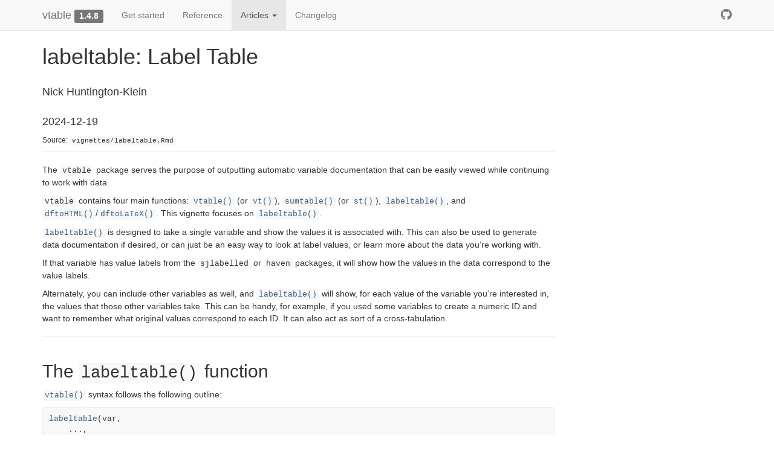

--- FILE ---
content_type: text/html; charset=utf-8
request_url: https://nickch-k.github.io/vtable/articles/labeltable.html
body_size: 5039
content:
<!DOCTYPE html>
<!-- Generated by pkgdown: do not edit by hand --><html lang="en">
<head>
<meta http-equiv="Content-Type" content="text/html; charset=UTF-8">
<meta charset="utf-8">
<meta http-equiv="X-UA-Compatible" content="IE=edge">
<meta name="viewport" content="width=device-width, initial-scale=1.0">
<title>labeltable: Label Table • vtable</title>
<!-- jquery --><script src="https://cdnjs.cloudflare.com/ajax/libs/jquery/3.7.1/jquery.min.js" integrity="sha512-v2CJ7UaYy4JwqLDIrZUI/4hqeoQieOmAZNXBeQyjo21dadnwR+8ZaIJVT8EE2iyI61OV8e6M8PP2/4hpQINQ/g==" crossorigin="anonymous" referrerpolicy="no-referrer"></script><!-- Bootstrap --><link rel="stylesheet" href="https://cdnjs.cloudflare.com/ajax/libs/twitter-bootstrap/3.4.1/css/bootstrap.min.css" integrity="sha256-bZLfwXAP04zRMK2BjiO8iu9pf4FbLqX6zitd+tIvLhE=" crossorigin="anonymous">
<script src="https://cdnjs.cloudflare.com/ajax/libs/twitter-bootstrap/3.4.1/js/bootstrap.min.js" integrity="sha256-nuL8/2cJ5NDSSwnKD8VqreErSWHtnEP9E7AySL+1ev4=" crossorigin="anonymous"></script><!-- bootstrap-toc --><link rel="stylesheet" href="../bootstrap-toc.css">
<script src="../bootstrap-toc.js"></script><!-- Font Awesome icons --><link rel="stylesheet" href="https://cdnjs.cloudflare.com/ajax/libs/font-awesome/5.12.1/css/all.min.css" integrity="sha256-mmgLkCYLUQbXn0B1SRqzHar6dCnv9oZFPEC1g1cwlkk=" crossorigin="anonymous">
<link rel="stylesheet" href="https://cdnjs.cloudflare.com/ajax/libs/font-awesome/5.12.1/css/v4-shims.min.css" integrity="sha256-wZjR52fzng1pJHwx4aV2AO3yyTOXrcDW7jBpJtTwVxw=" crossorigin="anonymous">
<!-- clipboard.js --><script src="https://cdnjs.cloudflare.com/ajax/libs/clipboard.js/2.0.6/clipboard.min.js" integrity="sha256-inc5kl9MA1hkeYUt+EC3BhlIgyp/2jDIyBLS6k3UxPI=" crossorigin="anonymous"></script><!-- headroom.js --><script src="https://cdnjs.cloudflare.com/ajax/libs/headroom/0.11.0/headroom.min.js" integrity="sha256-AsUX4SJE1+yuDu5+mAVzJbuYNPHj/WroHuZ8Ir/CkE0=" crossorigin="anonymous"></script><script src="https://cdnjs.cloudflare.com/ajax/libs/headroom/0.11.0/jQuery.headroom.min.js" integrity="sha256-ZX/yNShbjqsohH1k95liqY9Gd8uOiE1S4vZc+9KQ1K4=" crossorigin="anonymous"></script><!-- pkgdown --><link href="../pkgdown.css" rel="stylesheet">
<script src="../pkgdown.js"></script><meta property="og:title" content="labeltable: Label Table">
<!-- mathjax --><script src="https://cdnjs.cloudflare.com/ajax/libs/mathjax/2.7.5/MathJax.js" integrity="sha256-nvJJv9wWKEm88qvoQl9ekL2J+k/RWIsaSScxxlsrv8k=" crossorigin="anonymous"></script><script src="https://cdnjs.cloudflare.com/ajax/libs/mathjax/2.7.5/config/TeX-AMS-MML_HTMLorMML.js" integrity="sha256-84DKXVJXs0/F8OTMzX4UR909+jtl4G7SPypPavF+GfA=" crossorigin="anonymous"></script><!--[if lt IE 9]>
<script src="https://oss.maxcdn.com/html5shiv/3.7.3/html5shiv.min.js"></script>
<script src="https://oss.maxcdn.com/respond/1.4.2/respond.min.js"></script>
<![endif]-->
</head>
<body data-spy="scroll" data-target="#toc">


    <div class="container template-article">
      <header><div class="navbar navbar-default navbar-fixed-top" role="navigation">
  <div class="container">
    <div class="navbar-header">
      <button type="button" class="navbar-toggle collapsed" data-toggle="collapse" data-target="#navbar" aria-expanded="false">
        <span class="sr-only">Toggle navigation</span>
        <span class="icon-bar"></span>
        <span class="icon-bar"></span>
        <span class="icon-bar"></span>
      </button>
      <span class="navbar-brand">
        <a class="navbar-link" href="../index.html">vtable</a>
        <span class="version label label-default" data-toggle="tooltip" data-placement="bottom" title="">1.4.8</span>
      </span>
    </div>

    <div id="navbar" class="navbar-collapse collapse">
      <ul class="nav navbar-nav">
<li>
  <a href="../articles/vtable.html">Get started</a>
</li>
<li>
  <a href="../reference/index.html">Reference</a>
</li>
<li class="dropdown">
  <a href="#" class="dropdown-toggle" data-toggle="dropdown" role="button" data-bs-toggle="dropdown" aria-expanded="false">
    Articles

    <span class="caret"></span>
  </a>
  <ul class="dropdown-menu" role="menu">
<li>
      <a href="../articles/dftotable.html">dftoHTML and dftoLaTeX: Data Frame Formatting</a>
    </li>
    <li>
      <a href="../articles/labeltable.html">labeltable: Label Table</a>
    </li>
    <li>
      <a href="../articles/sumtable.html">sumtable: Summary Statistics</a>
    </li>
    <li>
      <a href="../articles/vtablefunction.html">Variable Table (vtable)</a>
    </li>
    <li>
      <a href="../articles/vtablehelpers.html">vtable Bonus Functions</a>
    </li>
  </ul>
</li>
<li>
  <a href="../news/index.html">Changelog</a>
</li>
      </ul>
<ul class="nav navbar-nav navbar-right">
<li>
  <a href="https://github.com/NickCH-K/vtable/" class="external-link">
    <span class="fab fa-github fa-lg"></span>

  </a>
</li>
      </ul>
</div>
<!--/.nav-collapse -->
  </div>
<!--/.container -->
</div>
<!--/.navbar -->



      </header><script src="labeltable_files/kePrint-0.0.1/kePrint.js"></script><link href="labeltable_files/lightable-0.0.1/lightable.css" rel="stylesheet">
<div class="row">
  <div class="col-md-9 contents">
    <div class="page-header toc-ignore">
      <h1 data-toc-skip>labeltable: Label Table</h1>
                        <h4 data-toc-skip class="author">Nick
Huntington-Klein</h4>
            
            <h4 data-toc-skip class="date">2024-12-19</h4>
      
      <small class="dont-index">Source: <a href="https://github.com/NickCH-K/vtable/blob/HEAD/vignettes/labeltable.Rmd" class="external-link"><code>vignettes/labeltable.Rmd</code></a></small>
      <div class="hidden name"><code>labeltable.Rmd</code></div>

    </div>

    
    
<p>The <code>vtable</code> package serves the purpose of outputting
automatic variable documentation that can be easily viewed while
continuing to work with data.</p>
<p><code>vtable</code> contains four main functions:
<code><a href="../reference/vtable.html">vtable()</a></code> (or <code><a href="../reference/vtable.html">vt()</a></code>), <code><a href="../reference/sumtable.html">sumtable()</a></code>
(or <code><a href="../reference/sumtable.html">st()</a></code>), <code><a href="../reference/labeltable.html">labeltable()</a></code>, and
<code><a href="../reference/dftoHTML.html">dftoHTML()</a></code>/<code><a href="../reference/dftoLaTeX.html">dftoLaTeX()</a></code>. This vignette focuses
on <code><a href="../reference/labeltable.html">labeltable()</a></code>.</p>
<p><code><a href="../reference/labeltable.html">labeltable()</a></code> is designed to take a single variable and
show the values it is associated with. This can also be used to generate
data documentation if desired, or can just be an easy way to look at
label values, or learn more about the data you’re working with.</p>
<p>If that variable has value labels from the <code>sjlabelled</code> or
<code>haven</code> packages, it will show how the values in the data
correspond to the value labels.</p>
<p>Alternately, you can include other variables as well, and
<code><a href="../reference/labeltable.html">labeltable()</a></code> will show, for each value of the variable
you’re interested in, the values that those other variables take. This
can be handy, for example, if you used some variables to create a
numeric ID and want to remember what original values correspond to each
ID. It can also act as sort of a cross-tabulation.</p>
<hr>
<div class="section level2">
<h2 id="the-labeltable-function">The <code>labeltable()</code> function<a class="anchor" aria-label="anchor" href="#the-labeltable-function"></a>
</h2>
<p><code><a href="../reference/vtable.html">vtable()</a></code> syntax follows the following outline:</p>
<div class="sourceCode" id="cb1"><pre class="downlit sourceCode r">
<code class="sourceCode R"><span><span class="fu"><a href="../reference/labeltable.html">labeltable</a></span><span class="op">(</span><span class="va">var</span>,</span>
<span>    <span class="va">...</span>,</span>
<span>    out<span class="op">=</span><span class="cn">NA</span>,</span>
<span>    count<span class="op">=</span><span class="cn">FALSE</span>,</span>
<span>    percent<span class="op">=</span><span class="cn">FALSE</span>,</span>
<span>    file<span class="op">=</span><span class="cn">NA</span>, </span>
<span>    desc<span class="op">=</span><span class="cn">NA</span>,</span>
<span>    note<span class="op">=</span><span class="cn">NA</span>,</span>
<span>    note.align<span class="op">=</span><span class="cn">NA</span>,</span>
<span>    anchor<span class="op">=</span><span class="cn">NA</span><span class="op">)</span></span></code></pre></div>
<p><code><a href="../reference/labeltable.html">labeltable()</a></code> is a function that shows the values that
correspond to <code>var</code>. This could be value label values, or it
could be the values found in the data for the <code>...</code>
variables.</p>
<div class="sourceCode" id="cb2"><pre class="downlit sourceCode r">
<code class="sourceCode R"><span><span class="co">#Include a single labelled variable to show how the values of that variable correspond to its value labels.</span></span>
<span><span class="kw"><a href="https://rdrr.io/r/base/library.html" class="external-link">library</a></span><span class="op">(</span><span class="va"><a href="https://nickch-k.github.io/vtable/" class="external-link">vtable</a></span><span class="op">)</span></span></code></pre></div>
<pre><code><span><span class="co">## Loading required package: kableExtra</span></span></code></pre>
<div class="sourceCode" id="cb4"><pre class="downlit sourceCode r">
<code class="sourceCode R"><span><span class="kw"><a href="https://rdrr.io/r/base/library.html" class="external-link">library</a></span><span class="op">(</span><span class="va"><a href="https://strengejacke.github.io/sjlabelled/" class="external-link">sjlabelled</a></span><span class="op">)</span></span>
<span><span class="fu"><a href="https://rdrr.io/r/utils/data.html" class="external-link">data</a></span><span class="op">(</span><span class="va">efc</span><span class="op">)</span></span>
<span><span class="fu"><a href="../reference/labeltable.html">labeltable</a></span><span class="op">(</span><span class="va">efc</span><span class="op">$</span><span class="va">e15relat</span><span class="op">)</span></span></code></pre></div>
<pre><code><span><span class="co">## Error in get(paste0(generic, ".", class), envir = get_method_env()) : </span></span>
<span><span class="co">##   object 'type_sum.accel' not found</span></span></code></pre>
<table class="table table" style="margin-left: auto; margin-right: auto;">
<thead><tr>
<th style="text-align:left;">
e15relat
</th>
<th style="text-align:left;">
Label
</th>
</tr></thead>
<tbody>
<tr>
<td style="text-align:left;">
1
</td>
<td style="text-align:left;">
spouse/partner
</td>
</tr>
<tr>
<td style="text-align:left;">
2
</td>
<td style="text-align:left;">
child
</td>
</tr>
<tr>
<td style="text-align:left;">
3
</td>
<td style="text-align:left;">
sibling
</td>
</tr>
<tr>
<td style="text-align:left;">
4
</td>
<td style="text-align:left;">
daughter or son -in-law
</td>
</tr>
<tr>
<td style="text-align:left;">
5
</td>
<td style="text-align:left;">
ancle/aunt
</td>
</tr>
<tr>
<td style="text-align:left;">
6
</td>
<td style="text-align:left;">
nephew/niece
</td>
</tr>
<tr>
<td style="text-align:left;">
7
</td>
<td style="text-align:left;">
cousin
</td>
</tr>
<tr>
<td style="text-align:left;">
8
</td>
<td style="text-align:left;">
other, specify
</td>
</tr>
</tbody>
</table>
<div class="sourceCode" id="cb6"><pre class="downlit sourceCode r">
<code class="sourceCode R"><span><span class="co">#Include more than one variable to show, for each value of the first, what values of the others are present in the data.</span></span>
<span><span class="fu"><a href="https://rdrr.io/r/utils/data.html" class="external-link">data</a></span><span class="op">(</span><span class="va">mtcars</span><span class="op">)</span></span>
<span><span class="fu"><a href="../reference/labeltable.html">labeltable</a></span><span class="op">(</span><span class="va">mtcars</span><span class="op">$</span><span class="va">cyl</span>,<span class="va">mtcars</span><span class="op">$</span><span class="va">carb</span>,<span class="va">mtcars</span><span class="op">$</span><span class="va">am</span><span class="op">)</span></span></code></pre></div>
<table class="table table" style="margin-left: auto; margin-right: auto;">
<thead><tr>
<th style="text-align:left;">
cyl
</th>
<th style="text-align:left;">
carb
</th>
<th style="text-align:left;">
am
</th>
</tr></thead>
<tbody>
<tr>
<td style="text-align:left;">
4
</td>
<td style="text-align:left;">
1, 2
</td>
<td style="text-align:left;">
1, 0
</td>
</tr>
<tr>
<td style="text-align:left;">
6
</td>
<td style="text-align:left;">
4, 1, 6
</td>
<td style="text-align:left;">
1, 0
</td>
</tr>
<tr>
<td style="text-align:left;">
8
</td>
<td style="text-align:left;">
2, 4, 3, 8
</td>
<td style="text-align:left;">
0, 1
</td>
</tr>
</tbody>
</table>
<div class="section level3">
<h3 id="out">
<code>out</code><a class="anchor" aria-label="anchor" href="#out"></a>
</h3>
<p>The <code>out</code> option determines what will be done with the
resulting label table file. There are several options for
<code>out</code>:</p>
<table class="table">
<colgroup>
<col width="22%">
<col width="77%">
</colgroup>
<thead><tr class="header">
<th>Option</th>
<th>Result</th>
</tr></thead>
<tbody>
<tr class="odd">
<td>browser</td>
<td>Loads output in web browser.</td>
</tr>
<tr class="even">
<td>viewer</td>
<td>Loads output in Viewer pane (RStudio only).</td>
</tr>
<tr class="odd">
<td>htmlreturn</td>
<td>Returns HTML code for output file.</td>
</tr>
<tr class="even">
<td>return</td>
<td>Returns output table in data.frame format.</td>
</tr>
<tr class="odd">
<td>csv</td>
<td>Returns output table in data.frame format and, with a
<code>file</code> option, saves that to CSV.</td>
</tr>
<tr class="even">
<td>kable</td>
<td>Returns a <code><a href="https://rdrr.io/pkg/knitr/man/kable.html" class="external-link">knitr::kable()</a></code>
</td>
</tr>
<tr class="odd">
<td>latex</td>
<td>Returns a LaTeX table.</td>
</tr>
<tr class="even">
<td>latexpage</td>
<td>Returns an independently-buildable LaTeX document.</td>
</tr>
</tbody>
</table>
<p>By default, <code>vtable</code> will select ‘viewer’ if running in
RStudio, and ‘browser’ otherwise. If it’s being built in an RMarkdown
document with <code>knitr</code>, it will default to ‘kable’.</p>
</div>
<div class="section level3">
<h3 id="count-and-percent">
<code>count</code> and <code>percent</code><a class="anchor" aria-label="anchor" href="#count-and-percent"></a>
</h3>
<p>These options allow <code><a href="../reference/labeltable.html">labeltable()</a></code> to act as a sort of
<code><a href="https://rdrr.io/r/base/table.html" class="external-link">table()</a></code>, where it will also include the counts and/or
percentage of the variable that takes each value.</p>
<div class="sourceCode" id="cb7"><pre class="downlit sourceCode r">
<code class="sourceCode R"><span><span class="kw"><a href="https://rdrr.io/r/base/library.html" class="external-link">library</a></span><span class="op">(</span><span class="va"><a href="https://nickch-k.github.io/vtable/" class="external-link">vtable</a></span><span class="op">)</span></span>
<span><span class="fu"><a href="https://rdrr.io/r/utils/data.html" class="external-link">data</a></span><span class="op">(</span><span class="va">LifeCycleSavings</span><span class="op">)</span></span>
<span><span class="fu"><a href="../reference/labeltable.html">labeltable</a></span><span class="op">(</span><span class="va">efc</span><span class="op">$</span><span class="va">e15relat</span>, count <span class="op">=</span> <span class="cn">TRUE</span>, percent <span class="op">=</span> <span class="cn">TRUE</span><span class="op">)</span></span></code></pre></div>
<table class="table table" style="margin-left: auto; margin-right: auto;">
<thead><tr>
<th style="text-align:left;">
e15relat
</th>
<th style="text-align:left;">
Label
</th>
<th style="text-align:right;">
Count
</th>
<th style="text-align:left;">
Percent
</th>
</tr></thead>
<tbody>
<tr>
<td style="text-align:left;">
1
</td>
<td style="text-align:left;">
spouse/partner
</td>
<td style="text-align:right;">
171
</td>
<td style="text-align:left;">
18.98%
</td>
</tr>
<tr>
<td style="text-align:left;">
2
</td>
<td style="text-align:left;">
child
</td>
<td style="text-align:right;">
473
</td>
<td style="text-align:left;">
52.50%
</td>
</tr>
<tr>
<td style="text-align:left;">
3
</td>
<td style="text-align:left;">
sibling
</td>
<td style="text-align:right;">
29
</td>
<td style="text-align:left;">
3.22%
</td>
</tr>
<tr>
<td style="text-align:left;">
4
</td>
<td style="text-align:left;">
daughter or son -in-law
</td>
<td style="text-align:right;">
85
</td>
<td style="text-align:left;">
9.43%
</td>
</tr>
<tr>
<td style="text-align:left;">
5
</td>
<td style="text-align:left;">
ancle/aunt
</td>
<td style="text-align:right;">
23
</td>
<td style="text-align:left;">
2.55%
</td>
</tr>
<tr>
<td style="text-align:left;">
6
</td>
<td style="text-align:left;">
nephew/niece
</td>
<td style="text-align:right;">
22
</td>
<td style="text-align:left;">
2.44%
</td>
</tr>
<tr>
<td style="text-align:left;">
7
</td>
<td style="text-align:left;">
cousin
</td>
<td style="text-align:right;">
6
</td>
<td style="text-align:left;">
0.67%
</td>
</tr>
<tr>
<td style="text-align:left;">
8
</td>
<td style="text-align:left;">
other, specify
</td>
<td style="text-align:right;">
92
</td>
<td style="text-align:left;">
10.21%
</td>
</tr>
</tbody>
</table>
</div>
<div class="section level3">
<h3 id="file">
<code>file</code><a class="anchor" aria-label="anchor" href="#file"></a>
</h3>
<p>The <code>file</code> argument will write the variable documentation
file to an HTML file and save it. Will automatically append ‘html’
filetype if the filename does not include a period.</p>
<div class="sourceCode" id="cb8"><pre class="downlit sourceCode r">
<code class="sourceCode R"><span><span class="kw"><a href="https://rdrr.io/r/base/library.html" class="external-link">library</a></span><span class="op">(</span><span class="va"><a href="https://nickch-k.github.io/vtable/" class="external-link">vtable</a></span><span class="op">)</span></span>
<span></span>
<span><span class="fu"><a href="https://rdrr.io/r/utils/data.html" class="external-link">data</a></span><span class="op">(</span><span class="va">LifeCycleSavings</span><span class="op">)</span></span>
<span><span class="fu"><a href="../reference/labeltable.html">labeltable</a></span><span class="op">(</span><span class="va">efc</span><span class="op">$</span><span class="va">e15relat</span>,file<span class="op">=</span><span class="st">'lifecycle_variabledocumentation'</span><span class="op">)</span></span></code></pre></div>
</div>
<div class="section level3">
<h3 id="desc-note-and-anchor-">
<code>desc</code>, <code>note</code>, and <code>anchor</code>.<a class="anchor" aria-label="anchor" href="#desc-note-and-anchor-"></a>
</h3>
<p><code>desc</code> will include a description of the data set (or
whatever you like) in the file, which may be useful for documentation
purposes.</p>
<p><code>note</code> will add a table note in the last row.</p>
<p><code>anchor</code> will add an anchor ID (<code>&lt;a name =</code>
in HTML or <code>\label{}</code> in LaTeX) to allow other parts of your
document to link to it, if you are including your vtable in a larger
document.</p>
<p><code>desc</code> will only show up in full-page
<code>labeltable</code>s. That is, you won’t get them with
<code>out = 'kable'</code>, <code>out = 'return'</code>,
<code>out = 'csv'</code>, or <code>out = 'latex'</code> (although
<code>out = 'latexpage'</code> works). <code>note</code> and
<code>anchor</code> will only show up in formats that support
multi-column cells and anchoring, so they won’t work with
<code>out = 'kable'</code>, <code>out = 'csv'</code>, or
<code>out = 'return'</code>.</p>
</div>
<div class="section level3">
<h3 id="note-align">
<code>note.align</code><a class="anchor" aria-label="anchor" href="#note-align"></a>
</h3>
<p>This option is used only with LaTeX output (<code>out</code> is
‘latex’ or ‘latexpage’). <code>note.align</code> is a single string used
for alignment, specifically for any table notes set with
<code>note</code>, which enters as part of a <code>\multicolumn</code>
argument. It accepts ‘p{}’ and other LaTeX column types. Be sure to
escape special characters, in particular backslashes.</p>
</div>
</div>
  </div>

  <div class="col-md-3 hidden-xs hidden-sm" id="pkgdown-sidebar">

      </div>

</div>



      <footer><div class="copyright">
  <p></p>
<p>Developed by Nick Huntington-Klein.</p>
</div>

<div class="pkgdown">
  <p></p>
<p>Site built with <a href="https://pkgdown.r-lib.org/" class="external-link">pkgdown</a> 2.1.1.</p>
</div>

      </footer>
</div>






  </body>
</html>
